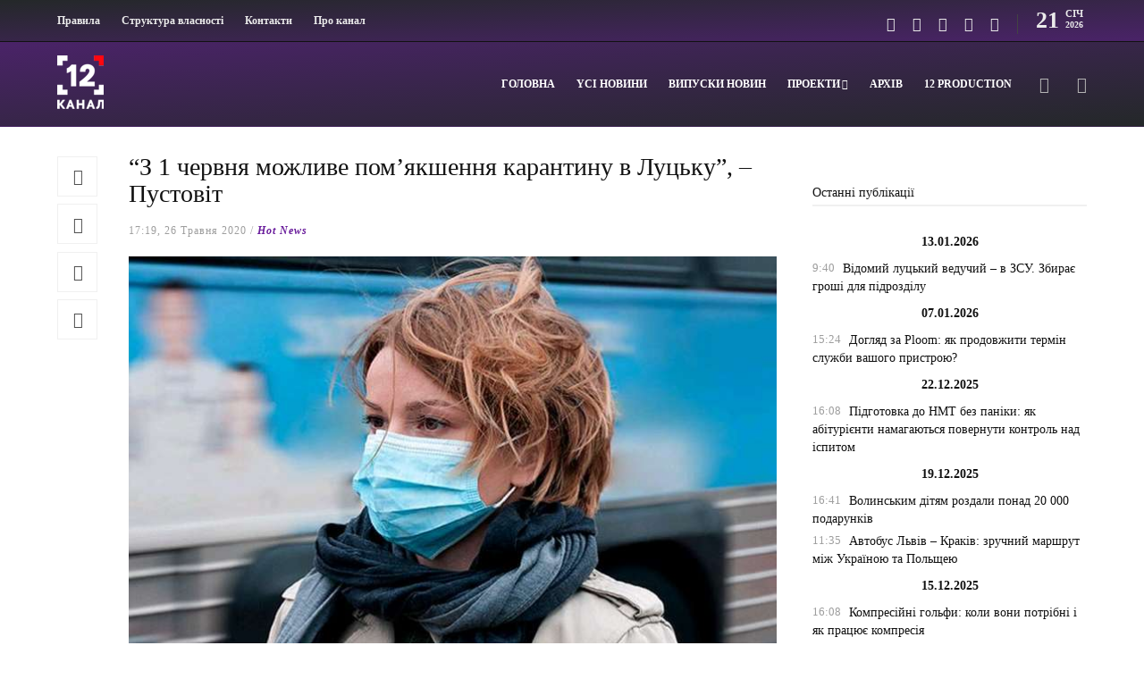

--- FILE ---
content_type: text/html; charset=utf-8
request_url: https://www.google.com/recaptcha/api2/aframe
body_size: 268
content:
<!DOCTYPE HTML><html><head><meta http-equiv="content-type" content="text/html; charset=UTF-8"></head><body><script nonce="xVnoyhNRgXEtadZFAQk36A">/** Anti-fraud and anti-abuse applications only. See google.com/recaptcha */ try{var clients={'sodar':'https://pagead2.googlesyndication.com/pagead/sodar?'};window.addEventListener("message",function(a){try{if(a.source===window.parent){var b=JSON.parse(a.data);var c=clients[b['id']];if(c){var d=document.createElement('img');d.src=c+b['params']+'&rc='+(localStorage.getItem("rc::a")?sessionStorage.getItem("rc::b"):"");window.document.body.appendChild(d);sessionStorage.setItem("rc::e",parseInt(sessionStorage.getItem("rc::e")||0)+1);localStorage.setItem("rc::h",'1768987016044');}}}catch(b){}});window.parent.postMessage("_grecaptcha_ready", "*");}catch(b){}</script></body></html>